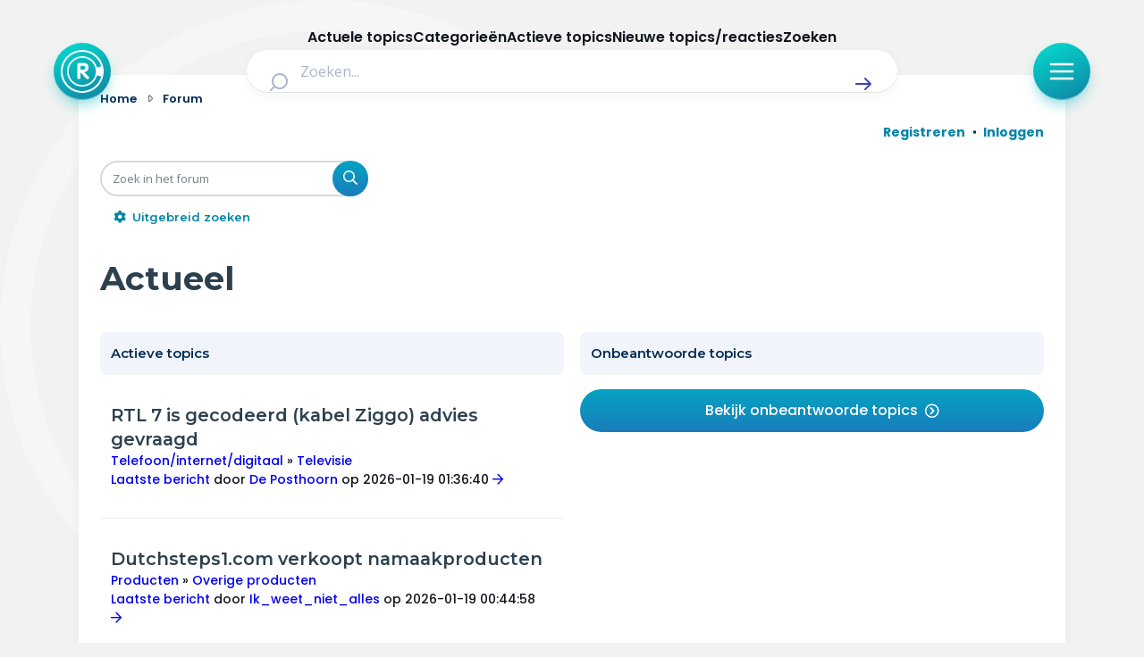

--- FILE ---
content_type: application/javascript; charset=utf-8
request_url: https://radar-forum.avrotros.nl/styles/radar/scripts/radar.all.min.js?assets_version=417
body_size: 4661
content:
var BrowserDetect={init:function(){this.browser=this.searchString(this.dataBrowser)||"An unknown browser",this.version=this.searchVersion(navigator.userAgent)||this.searchVersion(navigator.appVersion)||"an unknown version",this.OS=this.searchString(this.dataOS)||"an unknown OS"},searchString:function(t){for(var e=0;e<t.length;e++){var i=t[e].string,s=t[e].prop;if(this.versionSearchString=t[e].versionSearch||t[e].identity,i){if(-1!==i.indexOf(t[e].subString))return t[e].identity}else if(s)return t[e].identity}},searchVersion:function(t){var e=t.indexOf(this.versionSearchString);if(-1!==e)return parseFloat(t.substring(e+this.versionSearchString.length+1))},dataBrowser:[{string:navigator.userAgent,subString:"Chrome",identity:"Chrome"},{string:navigator.userAgent,subString:"OmniWeb",versionSearch:"OmniWeb/",identity:"OmniWeb"},{string:navigator.vendor,subString:"Apple",identity:"Safari",versionSearch:"Version"},{prop:window.opera,identity:"Opera",versionSearch:"Version"},{string:navigator.vendor,subString:"iCab",identity:"iCab"},{string:navigator.vendor,subString:"KDE",identity:"Konqueror"},{string:navigator.userAgent,subString:"Firefox",identity:"Firefox"},{string:navigator.vendor,subString:"Camino",identity:"Camino"},{string:navigator.userAgent,subString:"Netscape",identity:"Netscape"},{string:navigator.userAgent,subString:"MSIE",identity:"Explorer",versionSearch:"MSIE"},{string:navigator.userAgent,subString:"Gecko",identity:"Mozilla",versionSearch:"rv"},{string:navigator.userAgent,subString:"Mozilla",identity:"Netscape",versionSearch:"Mozilla"}],dataOS:[{string:navigator.platform,subString:"Win",identity:"Windows"},{string:navigator.platform,subString:"Mac",identity:"Mac"},{string:navigator.userAgent,subString:"iPhone",identity:"iPhone/iPod"},{string:navigator.platform,subString:"Linux",identity:"Linux"}]};BrowserDetect.init();var AtPath=window.At.Path;window.At.pwaDefaults={baseColor:"#2d404e",icon:window.At.Path+"/svg-sprite.svg#icon-logo",shareIcon:window.At.Path+"/svg-sprite.svg#icon-share-pwa",pwa:!0,app:!1},$.fn.alterClass=function(t,e){if(-1===t.indexOf("*"))return this.removeClass(t),e?this.addClass(e):this;var i=new RegExp("\\s"+t.replace(/\*/g,"[A-Za-z0-9-_]+").split(" ").join("\\s|\\s")+"\\s","g");return this.each(function(t,e){for(var s=" "+e.className+" ";i.test(s);)s=s.replace(i," ");e.className=$.trim(s)}),e?this.addClass(e):this},window.At.PhotoCarousel=window.At.PhotoCarousel||{},window.At.PhotoCarousel.config={selector:{caption:".carousel-caption"},template:{carousel:'<div class="carousel-figure"><figure class="carousel-figure-item"><img src="<%= _.escape(data[0].large) %>" alt="<%= data[0].caption %>" /></figure><div class="carousel-summary"><span class="carousel-caption"><%= data[0].caption %></span></div><button class="carousel-button carousel-button-previous"><span class="icon"><svg class="icon-svg"><use xmlns:xlink="http://www.w3.org/1999/xlink" xlink:href="'+AtPath+'/svg-sprite.svg#icon-angle-left"></use></svg></span></button><button class="carousel-button carousel-button-next"><span class="icon"><svg class="icon-svg"><use xmlns:xlink="http://www.w3.org/1999/xlink" xlink:href="'+AtPath+'/svg-sprite.svg#icon-angle-right"></use></svg></span></button></div><% if (description) {%><h3 class="carousel-description"><%= description %></h3><% } %>',carousel_mobile:'<div class="carousel-figure"><ul class="carousel-thumbs"><% _.each(data, function(item, index){ %><li class="carousel-thumb"><img class="carousel-thumb-image" src="<%= item.medium %>" alt="<%= item.caption %>" /><span class="carousel-summary"><span class="carousel-caption"><%= item.caption %></span></span></li><% }); %></ul></div>',thumbs:""}},window.At.Folding=window.At.Folding||{},window.At.Folding.config={scroll_to:!0,scroll_to_method:"self",scroll_prefix:123};var Radar={},debug=!0,iScreenSize=$(window).width(),bScreenSmall=!1,bScreenMedium=!1,bScreenLarge=!1,bScreenMenuFix=!1;(function(){this.Init=function(){this.measureScreenWidth(),this.checkFeedback(),this.searchAction(),this.printAction()},this.measureScreenWidth=function(){iScreenSize=$(window).width(),bScreenSmall=!1,bScreenMedium=!1,bScreenLarge=!1,bScreenMenuFix=!1,iScreenSize<=766?bScreenSmall=!0:iScreenSize<=959?bScreenMedium=!0:iScreenSize>960&&(bScreenLarge=!0),iScreenSize>766&&iScreenSize<1157&&(bScreenMenuFix=!0)},this.log=function(t){if(debug)return window.console?console.log(t):$("body").append('<div style="width:100%;color:#FFFFFF;background-color:#000000;font-size:12px;">'+t+"</div>"),!0},this.SetCookie=function(t,e,i){var s=new Date;null!=i&&s.setDate(s.getDate()+i),document.cookie=t+"="+escape(e)+(null==i?"":"; expires="+s.toGMTString())+"; path=/"},this.GetCookie=function(t){var e=document.cookie.split(";"),s="",o="",n=!1;for(i=0;i<e.length;i++){if((s=e[i].split("="))[0].replace(/^\s+|\s+$/g,"")===t)return n=!0,s.length>1&&(o=unescape(s[1].replace(/^\s+|\s+$/g,""))),o;s=null,""}if(!n)return null},this.AllowCookieFor=function(t){return"undefined"==typeof npo_cookies||"object"==typeof npo_cookies&&npo_cookies.has_permission(t)},this.checkFeedback=function(){var t=$("#feedback"),e=$("#feedback-response"),i=$("#feedback-pagename"),s=$("#feedback-motivation");t.length&&(""===i.val()&&i.val($(".breadcrumb .is--current").text()),t.find(".button[data-feedback]").on("click",function(o){var n=$(this);e.val(n.data("feedback")),"submit"===n.attr("type")&&""===s.val()?window.At.Util.TriggerEvent("AtModal:Create",{mode:"create",content:{header:"Oeps..",body:"<p>Je heb geen motivatie ingevoerd, sluit deze melding en probeer het opnieuw.</p>"}}):$.ajax({async:"true",url:"/index.php",type:"POST",data:{eID:"Atfeedback",response:e.val(),motivation:s.val(),page:i.val(),url:window.location.href},success:function(e){t.addClass("is--hidden"),$(".feedback-success").removeClass("is--hidden")}}),o.preventDefault()}))},this.searchAction=function(){this.element=document.querySelector("[data-search]"),this.element&&(this.button=this.element.querySelector(".search-overlay__submit"),this.searchForm=document.querySelector(".search-overlay__form"),this.searchOverlay=document.querySelector(".search-overlay"),this.location=this.element.dataset.search,this.inputValue=function(){var t=this.element.querySelector('input[type="text"]').value;return t=encodeURIComponent(t)},this.newLocation=function(){return this.location+"#/&q="+this.inputValue()+"&sort=_score%3Adesc"},this.button.addEventListener("click",function(){if(bScreenLarge&&!bScreenMenuFix)return!1}),this.element.addEventListener("submit",function(t){t.preventDefault(),""!==this.inputValue()&&(window.location.href=this.newLocation(),this.searchOverlay.classList.remove("is--active"))}.bind(this)))},this.printAction=function(){$(".icon-print").on("click",function(t){window.print(),t.preventDefault()})},this.checkNpoCookieBar=function(){$("#npo_cc_notification").length>0&&$(".top-bar").css("position","absolute")},this.oldBrowserModal=function(){window.At.Util.TriggerEvent("AtModal:Create",{mode:"create",class:{modifier:"at-modal-block--width-small"},content:{header:"Je gebruikt een oude browser",body:'<p>De versie van de internetbrowser die je gebruikt, wordt niet (meer) ondersteund door\n                                        de website van Radar. Om je de best mogelijke gebruikservaring te bieden, raden wij\n                                        je aan om je browser te updaten naar de nieuwste versie.</p>\n                                        <p>Klik daarvoor op het bijbehorende icoon in het rijtje hieronder.</p><br />\n                                        <ul class="group block-5">\n                                            <li><a class="browser chrome" href="https://www.google.com/chrome" title="Google Chrome" target="_blank" rel="noopener">Google Chrome<br>(PC/Mac)</a></li>\n                                            <li><a class="browser firefox" href="https://www.firefox.com/" title="Mozilla Firefox" target="_blank" rel="noopener">Mozilla Firefox<br>(PC/Mac)</a></li>\n                                            <li><a class="browser safari" href="https://www.apple.com/safari/" title="Apple Safari" target="_blank" rel="noopener">Apple Safari<br>(Mac)</a></li>\n                                            <li><a class="browser opera" href="https://www.opera.com/" title="Opera" target="_blank" rel="noopener">Opera<br>(PC/Mac)</a></li>\n                                            <li><a class="browser ie" href="https://windows.microsoft.com/ie" title="Internet Explorer" target="_blank" rel="noopener">Internet Explorer<br>(PC)</a></li>\n                                        </ul><br />'}})},this.AtCookieShowCC=function(){window.At.Util.TriggerEvent("AtModal:Create",{mode:"create",class:{modifier:"at-modal-block--width-small"},content:{header:"Je hebt onze social media cookies (nog) niet geaccepteerd",body:'<p>Wil je deze pagina kunnen delen, vink dan \'social media\' aan in de cookie-instellingen.</p>\n                        <button class="button button-action" onclick="At.Util.ShowCC()" data-disclosure-close>Wijzig cookie-instellingen</button>'}})},this.AtCookieShowCCifCCInViewport=function(){window.At.Util.TriggerEvent("AtModal:Create",{mode:"create",class:{modifier:"at-modal-block--width-small"},content:{header:"Je hebt onze social media cookies (nog) niet geaccepteerd",body:"<p>Wil je deze pagina kunnen delen, vink dan 'social media' aan in de cookie-instellingen hierboven.</p>"}})}}).apply(Radar),$(document).ready(function(t){Radar.Init(),"Explorer"===window.BrowserDetect.browser&&window.BrowserDetect.version<="9"&&Radar.oldBrowserModal(),t("body").on("AtCookieShowCC",function(){Radar.AtCookieShowCC()}),t("body").on("AtCookieShowCC_if_CCInViewport",function(){Radar.AtCookieShowCCifCCInViewport()})}),$(window).resize(function(){Radar.searchAction()}),$(window).resize(function(){Radar.measureScreenWidth()}),$(window).on("load",function(){Radar.checkNpoCookieBar()}),function(t,e,i,s){"use strict";var o=function(e,i){this.$el=t(e),this.options=t.extend(!0,o.config,i)};o.config={pluginName:"mobileMenu",class_is_active:"is--active",class_is_visible:"is--visible",class_is_menu_open:"is--menu-active is--overlay-active",toggle_children_elements:"li",backdrop:!1},o.prototype.folding=function(){var e="next"===this.options.toggle?this.$el:this.options.toggle;bScreenSmall&&!1===this.$el.hasClass("is--fired")&&(this.$el.addClass("is--fired"),"next"===this.options.toggle?t(e).toggleClass(this.options.class_is_active):(this.$el.toggleClass(this.options.class_is_active),t(e).toggleClass(this.options.class_is_active).end().find(this.options.toggle_children_elements).toggleClass(this.options.class_is_visible)),"next"!==this.options.toggle&&t("body").toggleClass(this.options.class_is_menu_open),this.$el.removeClass("is--fired"))},t(i).ready(function(){t("[data-mobile-menu]").on("click",function(e){var i=t(this);new o(i,i.data().mobileMenu).folding(),bScreenSmall&&e.preventDefault()})})}(jQuery,window,document),$(function(){$(".filters-title:visible")&&($(".filter-group-heading").on("touchend click",function(t){$(this).toggleClass("is--active"),t.preventDefault()}),$(".filters-close").on("touchend click",function(t){var e=$(".filters");e.hasClass("is--active")&&e.removeClass("is--active"),t.preventDefault()}),$(".filters-title").on("touchend click",function(t){var e=$(".filters");e.hasClass("is--active")||e.addClass("is--active"),t.preventDefault()}))}),function(t,e,i,s){"use strict";var o=function(e,i){this.$el=t(e),this.options=t.extend(!0,o.config,i),this.offset_top=t(this.options.offset_match).is(":visible")?this.options.offset_top_max:this.options.offset_top_min};function n(){var e=t("[data-socialkit]");e.length&&new o(e,e.data().socialkit).socialkitSticky()}o.config={class_is_sticky:"is--sticky",class_prefix:"button-social icon-only",container:".sharekit-list",containerItem:"<li></li>",offset_top:140,offset_top_min:94,offset_top_max:140,offset_match:".navigation__subnav",sticky:".sharekit-sticky"},o.prototype.socialkitSticky=function(){var i=parseInt(t(e).scrollTop()),s=parseInt(t(this.options.sticky).css("font-size")),o=parseInt(t(this.options.sticky).css("line-height")),n=0;("Firefox"===e.BrowserDetect.browser||"Chrome"===e.BrowserDetect.browser||"Safari"===e.BrowserDetect.browser&&"an unknown OS"===e.BrowserDetect.OS)&&(n=10);var a=parseInt(t(this.options.sticky).offset().top-this.offset_top),r=parseInt(t(this.options.sticky).height()-(o-s)-n);this.offset=parseInt(t(this.options.sticky).height()-this.$el.outerHeight()),i>a&&i<=r?this.socialkitAttachSticky():i<=a?this.socialkitDetachSticky("top"):i>r&&this.socialkitDetachSticky("bottom")},o.prototype.socialkitAttachSticky=function(){this.$el.addClass(this.options.class_is_sticky).css({top:this.offset_top+"px"})},o.prototype.socialkitDetachSticky=function(t){this.$el.removeClass(this.options.class_is_sticky),"top"===t?this.$el.css({top:""}):"bottom"===t&&this.$el.css({top:this.offset+"px"})},t(i).ready(function(){e.bScreenSmall||n.call(t(this))}).on("scroll",function(){e.bScreenSmall||n.call(t(this))})}(jQuery,window,document),function(t,e,i,s){"use strict";var o=function(e,i){this.$el=t(e),this.options=t.extend(!0,o.config,i)};o.config={scroll_to:"top"},o.prototype.init=function(){t("html, body").animate({scrollTop:"top"===this.options.scroll_to?0:this.options.scroll_to},450)},t(i).ready(function(){t("[data-scroll-to]").on("touchend click",function(e){var i=t(this);new o(i,i.data().scrollTo).init()})})}(jQuery,window,document),function(t,e,i,s){"use strict";var o=function(e,i){this.$el=t(e),this.options=t.extend(!0,o.config,i)};o.config={parent_group_class:".has--subitems",parent_class:".category-group-link",parent_class_is_active:"is--active",parent_class_is_open:"is--open",child_class:".category-subitem-link",child_class_is_active:"is--active",clicked_class:"is--clicked"},o.prototype.init=function(){var e=this;t(".category-group-link").on("click",function(e){t(this).hasClass(".is--active")?(t(".category-group-link").removeClass("is--clicked"),t(this).addClass("is--active")):(t(".category-group-link").removeClass("is--open"),t(".category-subitem-link").removeClass("is--active")),t(this).hasClass("is--clicked")?e.preventDefault():(t(".category-group-link").removeClass("is--clicked"),t(".category-subitem-link").removeClass("is--clicked"),t(this).addClass("is--clicked"))}),this.$el.find(this.options.child_class).on("click",function(i){t(this).hasClass(e.options.child_class_is_active)?i.preventDefault():(e.$el.find(e.options.child_class).removeClass(e.options.child_class_is_active).removeClass(e.options.clicked_class),t(this).addClass(e.options.child_class_is_active)),t(this).closest(e.options.parent_group_class).find(e.options.parent_class).removeClass(e.options.clicked_class).addClass(e.options.parent_class_is_open)})},t(i).ready(function(){if(t("[data-menu-crawler]").length>0){var e=t("[data-menu-crawler]");new o(e,e.data().menuCrawler).init()}})}(jQuery,window,document);var formValidator=function(t,e){var i=function(e,i){this.$target=e,this.formValid=!1,this.formChanged=!1,this.options=t.extend(!0,{errorMessages:{empty:"Dit veld is verplicht",invalid:"Dit veld voldoet niet aan de eisen.",choice:"Maak een keuze"},errorClass:"error",errorContainer:'<div class="form-error" />'},i),this._init()};return i.prototype._init=function(){var i=this;this.$target.on("submit",function(e){var i=t(this).find('[type="submit"]');this.checkValidity&&!this.checkValidity()||i.hasClass("form-loader")?e.preventDefault():i.addClass("form-loader")}),this.$target.attr("novalidate","novalidate").find("fieldset").find("input, select, textarea").each(function(){var e=t(this);i._createErrorObject(e),t(this).on("keyup blur change",function(){i._validation(this)})}),this.$target.find('[type="submit"]').bind("click",function(t){i.$target.find("fieldset").find(":invalid").each(function(t,e){i._validation(this)})}),e.addEventListener("beforeunload",function(t){i.formChanged&&!i.formValid&&(t.returnValue="Write something clever here..")})},i.prototype._validation=function(e){var i=t(e);e.validity.valid?this._updateError(i):(this._setError(i),this._customValidationMessage(e)),this.formChanged=!0,this.formValid=this.$target.is(":valid")},i.prototype._createErrorObject=function(e){var i="error-"+e.attr("id"),s=e.attr("type"),o="",n=t(this.options.errorContainer).attr("id",i);"radio"===s?e.parent().find(":radio").length>=1&&e.attr("required")&&(o=e.parent().find(":radio:last + label")):"checkbox"===s?e.parent().find(":checkbox").length>=1&&e.attr("required")&&(o=e.parent().find(":checkbox:last + label")):o=e,n.insertAfter(o)},i.prototype._customValidationMessage=function(e){var i,s=t(e),o=t("#error-"+s.attr("id")),n=!!s.data("error-message")&&s.data("error-message");!s.is(":radio")&&s.is(":checkbox");i=n?t.extend(!1,this.options.errorMessages,n):this.options.errorMessages,e.validity.valueMissing&&!s.is(":radio")?message=i.empty:e.validity.valueMissing&&s.is(":radio")?message=i.choice:e.validity.valid||(message=i.invalid),o.text(message)},i.prototype._setError=function(t){t.addClass(this.options.errorClass)},i.prototype._updateError=function(t){var e=t.attr("type");"radio"===e?t.parent().find(":radio").length>1?t.parent().find(":radio").removeClass(this.options.errorClass):t.removeClass(this.options.errorClass):"checkbox"===e&&t.parent().find(":checkbox").length>1?t.parent().find(":checkbox").removeClass(this.options.errorClass):t.removeClass(this.options.errorClass)},t(function(){t("[data-form-validator]").each(function(){var e=t(this);new i(e,e.data("form-options"))})}),i}(jQuery,window),wizard=function(t,e,i){var s=function(t,e,i){this.$target=t,this.options=e,this.wizardIndex=[],this.formButtonsContainer=this.$target.find(".form-wizard-footer"),this.formHeaderContainer=this.$target.children(".form-wizard-header"),this.firstTime=!0,this._initViews(),e.showChapters&&this._createChapters(),e.showPrevnext&&this._createPrevNext(),this._updateIndex(this.wizardIndex[0].id),this.firstTime=!1};return s.prototype._initViews=function(){var e=this;this.$target.addClass("set--wizard").find("fieldset").each(function(i){var s=t(this),o="WizardChapter"+i,n=s.children("legend").text();s.attr("id",o),e.wizardIndex.push({id:o,title:n,active:!1})}),this.$target.children("form").on("submit",function(i){this.checkValidity&&!this.checkValidity()&&(t(this).children("fieldset").find(":invalid").first().focus(),e._showInvalidView(),i.preventDefault())}),this.$target.find('button[type="submit"]').bind("click",function(){e._showInvalidView()})},s.prototype._showInvalidView=function(){var e=this.$target.find("fieldset:invalid");if(e.length>0){var i=e.first().attr("id");this._updateIndex(i),t("#"+i).prepend('<div class="invalid-message typo3-message message-ok">Let op: je hebt nog geen keuze gemaakt of nog niet alle gegevens ingevuld.</div>')}},s.prototype._createPrevNext=function(){var e=this,i=e.formButtonsContainer,s=this._createButton({id:"wizardPrevButton",classes:"btn-prev icon-arrow-left left",title:"Vorige stap",svg:e.options.btn_prev_icon_url,svgPos:"icon-left"}),o=this._createButton({id:"wizardNextButton",classes:"btn-next icon-arrow-right right",title:"Volgende stap",svg:e.options.btn_next_icon_url,svgPos:"icon-right"});i.append(t(s)).append(t(o)).children(".vote-button").bind("click",function(i){e._btnController(t(this)),i.preventDefault()})},s.prototype._createButton=function(t){var i=e.has(t,"classes")?t.classes:"",s=!!e.has(t,"id")&&t.id,o=!!e.has(t,"svg")&&t.svg,n=e.has(t,"svgPos")?t.svgPos:"";return e.template('<a href="#<%= id %>" id="<%= id %>" class="vote-button icon <%= classes %>"><%= title %><% if (svg) { %> <span class="icon <%= svgPos %>"><svg class="icon-svg"><use xmlns:xlink="http://www.w3.org/1999/xlink" xlink:href="<%= svg %>"></use></svg></span><% } %></a>')({id:s,classes:i,title:t.title,svg:o,svgPos:n})},s.prototype._createChapters=function(){var i=this,s=e.template('<li class="form-chapter-item" data-view-id="<%= id %>"><a href="#<%= id %>"><%= title %></a></li>'),o=t('<ol class="form-chapters" />');t.each(this.wizardIndex,function(){var e=s(this);t(e).children("a").bind("click",function(e){i._updateIndex(t(this).parent().data("view-id")),e.preventDefault()}).end().appendTo(o)}),i.formHeaderContainer.append(o)},s.prototype._btnController=function(t){var i=e.find(this.wizardIndex,{active:!0}),s=this.wizardIndex.indexOf(i);t.hasClass("btn-next")?next=this.wizardIndex[s+1]:next=this.wizardIndex[s-1],this._updateIndex(next.id)},s.prototype._updateIndex=function(i){var s=!!e.find(this.wizardIndex,{active:!0})&&e.find(this.wizardIndex,{active:!0}),o=e.find(this.wizardIndex,{id:i});s&&(s.active=!1),o.active=!0,t("body").trigger("RadarWizardSwitchTab"),this._updateDomController()},s.prototype._updateDomController=function(){var s=e.find(this.wizardIndex,{active:!0}),o=this.$target.find("button[type=submit]"),n=this.wizardIndex.indexOf(s);if(this.$target.find(".is--active").removeClass("is--active"),t("#"+s.id).addClass("is--active"),this.options.showChapters&&this.formHeaderContainer.find("[data-view-id='"+s.id+"']").addClass("is--active"),n===this.wizardIndex.length-1?o.addClass("is--active"):o.removeClass("is--active"),this.options.showPrevnext){var a=this.formButtonsContainer.find(".btn-prev"),r=this.formButtonsContainer.find(".btn-next");0===n?(a.removeClass("is--active"),r.addClass("is--active")):n>0&&n<this.wizardIndex.length-1?(a.addClass("is--active"),r.addClass("is--active")):n===this.wizardIndex.length-1&&(a.addClass("is--active"),r.removeClass("is--active"))}var c=this.$target.find("fieldset :invalid").get(0);this.firstTime||void 0!==i.inviewport&&i.inviewport(c)||t("html, body").animate({scrollTop:parseInt(this.$target.offset().top-100)},600)},t(function(){t("[data-wizard]").each(function(){var e=t(this),i=e.data("wizard");new s(e,i)})}),s}(jQuery,_,window),maxWords=function(t,e,i){var s=function(t,e,i){this.$target=t,this.options=e,this.feedBack={},this._initWords()};s.prototype._initWords=function(){var e=this;t('<div class="max-words"  />').insertBefore(e.$target),this.$target.on("keyup",function(){var t=this.value.length?this.value.match(/\S+/g).length:0;if(t>e.options){var s=e.$target.val().split(/\s+/,e.options).join(" ");e.$target.val(s+" "),i.At.Util.TriggerEvent("AtModal:Create",{mode:"create",class:{modifier:"at-modal-block--width-small"},content:{header:"LET OP",body:`<p>Je mag maximaal ${e.options} woorden gebruiken. Er zijn nu meer dan ${e.options} woorden gebruikt</p>`}})}else e.feedBack={count:t,words:e.options-t},e._setFeedback()})},s.prototype._setFeedback=function(){var t=e.template('<span class="count-words">Aantal woorden gebruikt: <strong><%= count %></strong></span> <span class="wordstogo">Aantal woorden te gaan: <strong><%= words %></strong></span>')(this.feedBack);this.$target.prev(".max-words").html(t)},t(function(){t("[data-max-words]").each(function(){var e=t(this),i=e.data("max-words");new s(e,i)})})}(jQuery,_,window);!function(t,e){"use strict";var i=function(e,s){this._$el=e,this.options=t.extend({},i.default,s),this._$item=this.options.item,this._$click=t(this.options.click),this._$voteButton=t(this.options.vote),this._arr=[];var o=this;this.itemMap(),this._$click.on("click",function(e){o.Toggle(t(this)),o.scrollView(t(this).closest(o.options.item).index()),e.preventDefault()}),this._$voteButton.on("click",function(){o.Toggle(t(this)),o.scrollView(t(this).closest(o.options.item).index())}),t("body").on("RadarWizardSwitchTab",function(){t(o.options.item).removeClass(o.options.class.unfolded)})};i.default={item:".teaser-list",click:".teaser-list .teaser-link",vote:".teaser-list .button",fieldSet:"fieldset",class:{unfolded:"is--unfolded",voted:"is--voted"},scrollView:{suffix:145,duration:275}},i.prototype.itemMap=function(){var e=[];this._$el.find(this._$item).each(function(){e.push(parseInt(t(this).offset().top))}),this._arr=e},i.prototype.Toggle=function(e){e.parents(this.options.item).hasClass(this.options.class.unfolded)?(e.parents(this.options.fieldSet).find(this.options.item).removeClass(this.options.class.voted),e.parents(this.options.item).toggleClass(this.options.class.unfolded+" "+this.options.class.voted),t(".wizard-step").find(".invalid-message").remove()):e.parents(this.options.item).addClass(this.options.class.unfolded).siblings().removeClass(this.options.class.unfolded)},i.prototype.scrollView=function(e){t("html, body").animate({scrollTop:this._arr[e]-this.options.scrollView.suffix},this.options.scrollView.duration)},t(function(){t("[data-vote]").each(function(){var e=t(this),s=e.data("vote");new i(e,s)})})}(jQuery,window),function(t){"use strict";var e=t(".dossier-tabs-item"),i=t(".dossier-list-item");function s(){void 0!==window.LazyDefer&&t(window).trigger("lazy-defer")}e.click(function(){var o=t(this).data("dossier-tab");if(e.removeClass("active"),t(this).addClass("active"),!o.length)return i.show(),s(),!0;var n=o.split(",");i.hide(),n.forEach(function(e){t('.dossier-list-item[data-dossier-tab="'+e+'"]').show()}),s()})}(jQuery);
//# sourceMappingURL=radar.all.min.js.map